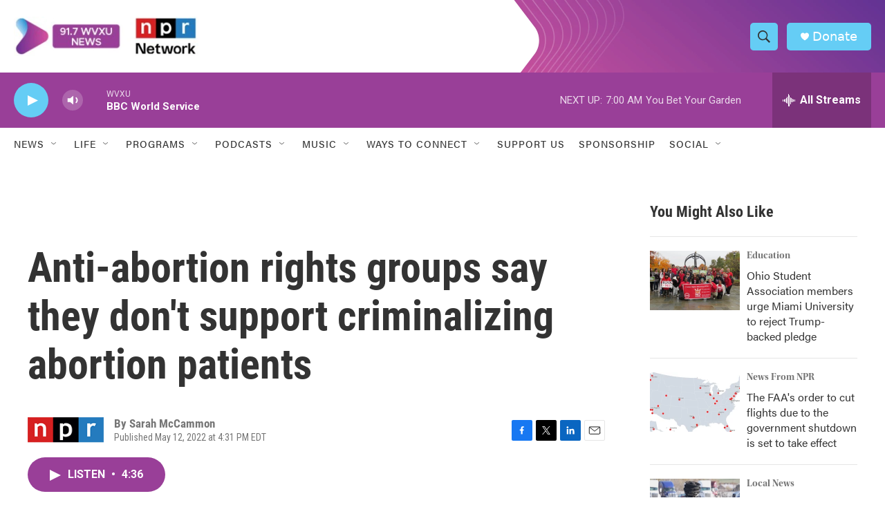

--- FILE ---
content_type: text/html; charset=utf-8
request_url: https://www.google.com/recaptcha/api2/aframe
body_size: 267
content:
<!DOCTYPE HTML><html><head><meta http-equiv="content-type" content="text/html; charset=UTF-8"></head><body><script nonce="KCWIdrog-JMyVdJ3Z4c32w">/** Anti-fraud and anti-abuse applications only. See google.com/recaptcha */ try{var clients={'sodar':'https://pagead2.googlesyndication.com/pagead/sodar?'};window.addEventListener("message",function(a){try{if(a.source===window.parent){var b=JSON.parse(a.data);var c=clients[b['id']];if(c){var d=document.createElement('img');d.src=c+b['params']+'&rc='+(localStorage.getItem("rc::a")?sessionStorage.getItem("rc::b"):"");window.document.body.appendChild(d);sessionStorage.setItem("rc::e",parseInt(sessionStorage.getItem("rc::e")||0)+1);localStorage.setItem("rc::h",'1762680564707');}}}catch(b){}});window.parent.postMessage("_grecaptcha_ready", "*");}catch(b){}</script></body></html>